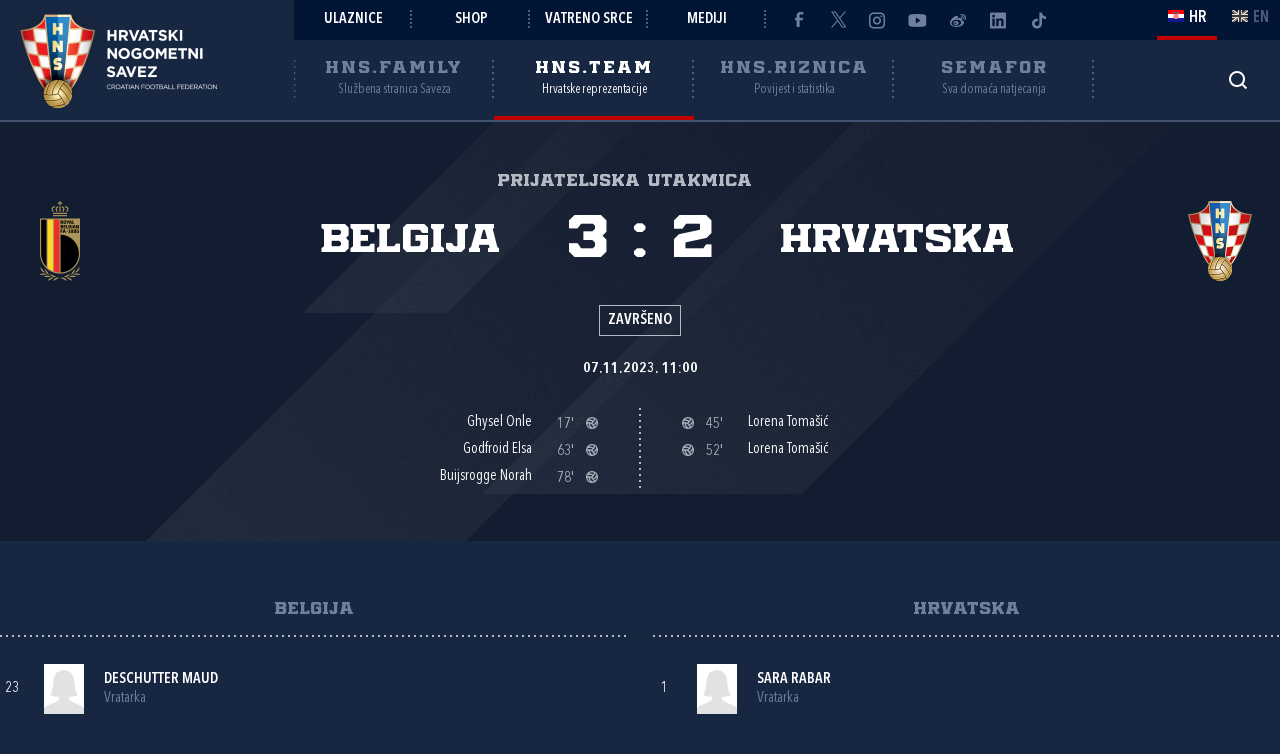

--- FILE ---
content_type: text/html; charset=utf-8
request_url: https://rezultati.hns.team/utakmice/82372209/belgija-u-15-hrvatska-u-15-3-2/
body_size: 7695
content:


<!DOCTYPE html>
<html lang="hr">
<head>
	<title>Belgija - Hrvatska 3:2 - Hrvatski nogometni savez</title>

	<meta http-equiv="X-UA-Compatible" content="IE=Edge">
	<meta charset="utf-8">
	<meta name="viewport" content="width=device-width, initial-scale=1.0">

			<script id="cookieyes" src="https://cdn-cookieyes.com/client_data/6c43f9abd2c22d5025b64c17/script.js" data-lang="hr"></script>

	<meta name="title" content="Belgija - Hrvatska 3:2"><meta name="description" content="Prijateljska utakmica"><meta property="og:title" content="Belgija - Hrvatska 3:2"><meta property="twitter:title" content="Belgija - Hrvatska 3:2"><meta property="twitter:card" content="summary_large_image"><meta property="og:description" content="Prijateljska utakmica"><meta property="twitter:description" content="Prijateljska utakmica"><meta property="og:image" content="https://hns.family/static/images/share_cover.png"><meta property="twitter:image" content="https://hns.family/static/images/share_cover.png">

	<link rel="icon" href="/favicon-hns.ico" />

	<link rel="icon" type="image/png" sizes="16x16" href="/favicon-16.png" />
	<link rel="icon" type="image/png" sizes="32x32" href="/favicon-32.png" />
	<link rel="icon" type="image/png" sizes="48x48" href="/favicon-48.png" />
	<link rel="icon" type="image/png" sizes="192x192" href="/favicon-192.png" />
	<link rel="apple-touch-icon" href="/apple-touch-icon.png" />

	<!-- default CSS -->

	<link type="text/css" rel="stylesheet" href="/static/css/common/normalize.min.css?v=EoHQXGx2zHkm9I4zJo3eV-bIYGOFcoBELQOsDY60OB4">

	<link type="text/css" rel="stylesheet" href="/static/css/common.min.css?v=m5VMAN9xsfJiekc5JX-Tj9S619FL_TH2Q-I8D_4mdkU">

	<script>
		var lang = "hr";
	</script>

		<link type="text/css" rel="stylesheet" href="/static/css/main.min.css?v=RT_QxslB-zxTsoEUp_kTyvj6n-FUhTGMy8TBlzvJCWk">
		<link type="text/css" rel="stylesheet" href="/static/css/controls.min.css?v=M9aY0iw_3c0DWlDngJaJDo1E6YD4ql5H9p47BYLUwu4">
			<link type="text/css" rel="stylesheet" href="/static/css/templates/hns-team.min.css?v=k-unKyZBRfvf9NLWTK5PfU51cSaAHsF35zRIAC3gMyM">
			<link type="text/css" rel="stylesheet" href="/static/css/pages/semafor.min.css?v=73hSdStBCSLcUo72UmsEqzDShL67GHvTEYnmQR5EwQo">

	<!-- responsive CSS -->
		<link type="text/css" rel="stylesheet" media="screen" href="/static/css/main-responsive.min.css?v=QYzNgRaAAn225vyj6A482iHfr_Mnb6kP53BF55frKQQ">
		<link type="text/css" rel="stylesheet" media="screen" href="/static/css/main-responsive-controls.min.css?v=OJpNZDQUfQgsPEriVo1dM3dOEHK6OBqzd9WsUz8NjG0">

	

	<!-- other CSS -->
	


	<!-- Facebook Pixel Code -->
	<script>
		!function (f, b, e, v, n, t, s) {
			if (f.fbq) return; n = f.fbq = function () { n.callMethod ? n.callMethod.apply(n, arguments) : n.queue.push(arguments) };
			if (!f._fbq) f._fbq = n; n.push = n; n.loaded = !0; n.version = '2.0'; n.queue = []; t = b.createElement(e); t.async = !0; t.src = v; s = b.getElementsByTagName(e)[0]; s.parentNode.insertBefore(t, s)
		}(window, document, 'script', 'https://connect.facebook.net/en_US/fbevents.js');
		fbq('init', '1020531988848078');
		fbq('track', 'PageView');
	</script>
	<!-- End Facebook Pixel Code -->
	<!-- Google tag (gtag.js) -->
	<script async src="https://www.googletagmanager.com/gtag/js?id=G-J84X0FBJPP"></script>
	<script>
		window.dataLayer = window.dataLayer || [];
		function gtag() { dataLayer.push(arguments); }
		gtag('js', new Date());

		gtag('config', 'G-J84X0FBJPP');
	</script>

	<!-- Google tag (gtag.js) -->
<!--	<script async src="https://www.googletagmanager.com/gtag/js?id=G-K835CZWQP4"></script>
	<script>
	  window.dataLayer = window.dataLayer || [];
	  function gtag(){dataLayer.push(arguments);}
	  gtag('js', new Date());

	  gtag('config', 'G-K835CZWQP4');
	</script>-->
	
	<!-- custom scripts part 1 -->
	<script>
		
	</script>

	<!-- scripts -->
	<script src="//code.jquery.com/jquery-1.11.0.min.js"></script>
	<script src="/static/scripts/plugins/jquery.unobtrusive-ajax.min.js"></script>
	<script src="/static/scripts/plugins/jquery.autocomplete-min.js"></script>
	<script src="/static/scripts/plugins/superfish/superfish.js"></script>
	<link type="text/css" rel="stylesheet" href="/static/scripts/plugins/sumoselect/sumoselect.min.css?v=QPwDZp80fXOMqEZvPG5hI-IC4DmWM8hoH6SXlHETPqk">
	<script src="/static/scripts/plugins/sumoselect/jquery.sumoselect.min.js"></script>
	<script src="/static/scripts/plugins/jquery.scrollbar/jquery.scrollbar.min.js"></script>
	<link type="text/css" rel="stylesheet" media="screen" href="/static/scripts/plugins/jquery.scrollbar/jquery.scrollbar.css">

	<!-- fancybox -->
	<link type="text/css" rel="stylesheet" href="/static/scripts/plugins/fancybox2/jquery.fancybox.css?v=2.1.5" media="screen">
	<script src="/static/scripts/plugins/fancybox2/jquery.fancybox.pack.js?v=2.1.5"></script>
	<link type="text/css" rel="stylesheet" href="/static/scripts/plugins/fancybox2/helpers/jquery.fancybox-buttons.css?v=1.0.5">
	<script src="/static/scripts/plugins/fancybox2/helpers/jquery.fancybox-buttons.js?v=1.0.5"></script>
	<link type="text/css" rel="stylesheet" href="/static/scripts/plugins/fancybox2/helpers/jquery.fancybox-thumbs.css?v=1.0.7">
	<script src="/static/scripts/plugins/fancybox2/helpers/jquery.fancybox-thumbs.js?v=1.0.7"></script>
	<script src="/static/scripts/plugins/fancybox2/helpers/jquery.fancybox-media.js?v=1.0.6"></script>

	<!-- instagram -->
	<script async src="https://www.instagram.com/embed.js"></script>

	<!-- my scripts -->
	<script src="/static/scripts/common.es5.min.js?v=AS9rtP6hWpo6_QiKKRuMZMZ9UiBj0-l7MYAswMyDKUU"></script>

	<!-- other scripts -->
	
	<script src="/static/scripts/pages/team-rezultati.js?v=07Jg4zmv8KwiMWxd7JaSDDh7yBKBcMz7NnU_V_maFBs"></script>


		<script>
			
		</script>
</head><body class="team match nationalteam">
	<noscript>
	<img height="1" width="1" src="https://www.facebook.com/tr?id=1020531988848078&ev=PageView&noscript=1" alt="">
	</noscript>
	<div id="fb-root"></div>
	<script>(function (d, s, id) {
    var js, fjs = d.getElementsByTagName(s)[0];
    if (d.getElementById(id)) return;
    js = d.createElement(s); js.id = id;
    js.src = "//connect.facebook.net/hr_HR/sdk.js#xfbml=1&appId=1984135598520529&version=v2.0";
    fjs.parentNode.insertBefore(js, fjs);
	}(document, 'script', 'facebook-jssdk'));</script>
	<header>
		<div class="row1 w1280">
			<div class="part1">
				<a id="simple-menu" href="#"></a>
				<div class="logo">
					<a href="/"><img src="/static/images/logo01c.png" alt="Hrvatski nogometni savez"></a>
				</div>
			</div><div class="part2">
				<div class="part2a">
					<div class="back"></div>
					<div class="links">
						<ul>
									<li><a href="https://hns.family/obitelj/navijaci/ulaznice/">Ulaznice</a></li><li>
									<a href="https://shop.hns.family/">Shop</a></li><li>
									<a href="https://hns.family/vatreno-srce/">Vatreno srce</a></li><li>
									<a href="https://hns.family/mediji/informacije/">Mediji</a></li><li class="social">
								<ul>
									<li><a href="https://www.facebook.com/cff.hns" target="_blank" title="Facebook" class="facebook"></a></li><li>
									<a href="https://twitter.com/HNS_CFF" target="_blank" title="Twitter" class="twitter"></a></li><li>
									<a href="https://instagram.com/hns_cff" target="_blank" title="Instagram" class="instagram"></a></li><li>
									<a href="https://www.youtube.com/@hns.family" target="_blank" title="Youtube" class="youtube"></a></li><li>
									<a href="https://www.weibo.com/u/7375804392" target="_blank" title="Weibo" class="weibo"></a></li><li>
									<a href="https://www.linkedin.com/company/croatian-football-federation/" target="_blank" title="LinkedIn" class="linkedin"></a></li><li>
									<a href="https://www.tiktok.com/@hns.family" target="_blank" title="TikTok" class="tiktok"></a></li>
								</ul>
							</li>
						</ul>
					</div><div class="lang">
						<ul>
							<li class="hr active"><a><i></i><span>HR</span></a></li>
							<li class="en"><a href="/en/"><i></i><span>EN</span></a></li>
						</ul>
					</div>
				</div>
				<div class="part2b">
					<div class="sections">
						<ul>
							<li class="nav_li_family"><a href="https://hns.family/" title="HNS.family"><h2>HNS.family</h2><h3>Službena stranica Saveza</h3></a></li><li class="nav_li_team active"><a href="https://hns.team/" title="HNS.team"><h2>HNS.team</h2><h3>Hrvatske reprezentacije</h3></a></li><li class="nav_li_riznica"><a href="https://riznica.hns.family/" title="HNS.riznica"><h2>HNS.riznica</h2><h3>Povijest i statistika</h3></a></li><li class="nav_li_semafor"><a href="https://semafor.hns.family/" title="HNS.semafor"><h2>Semafor</h2><h3>Sva domaća natjecanja</h3></a></li>
						</ul>
					</div>
					<div class="search_profile">
						<ul>
									<li class="search"><a href="https://hns.family/arhiva/" title="Arhiva"><i></i></a></li><!--<li class="profile"><a href="#"><i></i></a></li>-->
						</ul>
					</div>
				</div>
			</div>
		</div>
		<nav class="main w1280">
			<div class="sections onlyMobile">
				<ul>
					<li class="nav_li_family"><a href="https://hns.family/" title="HNS.family"><h2>HNS.family</h2><h3>Službena stranica Saveza</h3></a></li><li class="nav_li_team active"><a href="https://hns.team/" title="HNS.team"><h2>HNS.team</h2><h3>Hrvatske reprezentacije</h3></a></li><li class="nav_li_riznica"><a href="https://riznica.hns.family/" title="HNS.riznica"><h2>HNS.riznica</h2><h3>Povijest i statistika</h3></a></li><li class="nav_li_semafor"><a href="https://semafor.hns.family/" title="HNS.semafor"><h2>Semafor</h2><h3>Sva domaća natjecanja</h3></a></li>
				</ul>
			</div>
			
			
			<div class="links onlyMobile"></div>
		</nav>
	</header>
	<main>
		

	<div class="page">
		<div id="page_group">
<div class="block matchHeader"><div class="background"></div><div class="w1280 content"><div class="competition-title"><h2>Prijateljska utakmica</h2></div><h1>Belgija - Hrvatska 3:2, Prijateljska utakmica</h1><div class="clubs"><ul><li class="club1"><div class="logo"><img src="/static/images/teams/logos/72182.png" alt="Belgija"></div><div class="title">Belgija</div></li><li class="club2"><div class="logo"><img src="/static/images/teams/logos/70000.png" alt="Hrvatska"></div><div class="title">Hrvatska</div></li></ul><div class="result"><ul><li class="res1">3</li><li class="separator">:</li><li class="res2">2</li></ul></div></div><div class="status">Završeno</div><div class="facility">07.11.2023. 11:00</div><div class="events events_main"><ul class="events"><li><div class="playerName">Ghysel Onle</div><div class="event goal">17'<div class="icon" title="Gol"></div></div></li><li><div class="playerName">Godfroid Elsa </div><div class="event goal">63'<div class="icon" title="Gol"></div></div></li><li><div class="playerName">Buijsrogge Norah </div><div class="event goal">78'<div class="icon" title="Gol"></div></div></li></ul><ul class="events"><li><div class="event goal"><div class="icon" title="Gol"></div>45'</div><div class="playerName">Lorena Tomašić</div></li><li><div class="event goal"><div class="icon" title="Gol"></div>52'</div><div class="playerName">Lorena Tomašić</div></li></ul></div></div></div><div class="block matchLineup w1280"><div class="tabbedContent"><div class="tabs"><ul><li  class="active" data-content="tabContent_0_1"><span>Belgija</span></li><li  data-content="tabContent_0_2"><span>Hrvatska</span></li></ul></div><div class="tabsContent"><div id="tabContent_0_1" class="active"></div><div id="tabContent_0_2"></div></div></div><div class="content"><div class="homeTeam playerslist withMatchEvents visible"><ul><li class="header clubName">Belgija</li>
<li class="row match_lineup" data-personid=""><div><div class="shirtNumber">23</div><div class="playerPhoto"><div class="photo"><img src="/static/images/nophoto_player_f.png" alt="Deschutter Maud"></div></div><div class="playerName"><h3>Deschutter Maud </h3>Vratarka</div><div class="matchEvents"></div></div></li>
<li class="row match_lineup" data-personid=""><div><div class="shirtNumber">2</div><div class="playerPhoto"><div class="photo"><img src="/static/images/nophoto_player_f.png" alt="Verstrepen LIii"></div></div><div class="playerName"><h3>Verstrepen LIii</h3>Igračica</div><div class="matchEvents"></div></div></li>
<li class="row match_lineup" data-personid=""><div><div class="shirtNumber">3</div><div class="playerPhoto"><div class="photo"><img src="/static/images/nophoto_player_f.png" alt="Vanholderbeke Amélie"></div></div><div class="playerName"><h3>Vanholderbeke Amélie</h3>Igračica</div><div class="matchEvents"></div></div></li>
<li class="row match_lineup" data-personid=""><div><div class="shirtNumber">4</div><div class="playerPhoto"><div class="photo"><img src="/static/images/nophoto_player_f.png" alt="Buijsrogge Norah"></div></div><div class="playerName"><h3>Buijsrogge Norah </h3>Igračica</div><div class="matchEvents"><ul class="events"><li class="goal"><div class="icon" title="Gol"></div>78'</li></ul></div></div></li>
<li class="row match_lineup" data-personid=""><div><div class="shirtNumber">5</div><div class="playerPhoto"><div class="photo"><img src="/static/images/nophoto_player_f.png" alt="Maes Annabella"></div></div><div class="playerName"><h3>Maes Annabella </h3>Igračica</div><div class="matchEvents"></div></div></li>
<li class="row match_lineup" data-personid=""><div><div class="shirtNumber">6</div><div class="playerPhoto"><div class="photo"><img src="/static/images/nophoto_player_f.png" alt="Ocquet Leonie"></div></div><div class="playerName"><h3>Ocquet Leonie</h3>Igračica</div><div class="matchEvents"><ul class="events"><li class="substitutionOut"><div class="icon" title="Izmjena"></div>46'</li></ul></div></div></li>
<li class="row match_lineup" data-personid=""><div><div class="shirtNumber">7</div><div class="playerPhoto"><div class="photo"><img src="/static/images/nophoto_player_f.png" alt="Deblauwe Dleuwke"></div></div><div class="playerName"><h3>Deblauwe Dleuwke </h3>Igračica</div><div class="matchEvents"></div></div></li>
<li class="row match_lineup" data-personid=""><div><div class="shirtNumber">9</div><div class="playerPhoto"><div class="photo"><img src="/static/images/nophoto_player_f.png" alt="Ghysel Onle"></div></div><div class="playerName"><h3>Ghysel Onle</h3>Igračica</div><div class="matchEvents"><ul class="events"><li class="goal"><div class="icon" title="Gol"></div>17'</li></ul></div></div></li>
<li class="row match_lineup" data-personid=""><div><div class="shirtNumber">10</div><div class="playerPhoto"><div class="photo"><img src="/static/images/nophoto_player_f.png" alt="Martone Beatrice"></div></div><div class="playerName"><h3>Martone Beatrice  (C)</h3>Igračica</div><div class="matchEvents"></div></div></li>
<li class="row match_lineup" data-personid=""><div><div class="shirtNumber">13</div><div class="playerPhoto"><div class="photo"><img src="/static/images/nophoto_player_f.png" alt="Vandendriessche Nina"></div></div><div class="playerName"><h3>Vandendriessche Nina</h3>Igračica</div><div class="matchEvents"></div></div></li>
<li class="row match_lineup" data-personid=""><div><div class="shirtNumber">19</div><div class="playerPhoto"><div class="photo"><img src="/static/images/nophoto_player_f.png" alt="Kasongo Zoe"></div></div><div class="playerName"><h3>Kasongo Zoe</h3>Igračica</div><div class="matchEvents"></div></div></li>
<li class="header separatorTitle">Pričuvni igrači</li>
<li class="row match_lineup" data-personid=""><div><div class="shirtNumber">14</div><div class="playerPhoto"><div class="photo"><img src="/static/images/nophoto_player_f.png" alt="Godfroid Elsa"></div></div><div class="playerName"><h3>Godfroid Elsa </h3>Igračica</div><div class="matchEvents"><ul class="events"><li class="substitutionIn"><div class="icon" title="Izmjena"></div>46'</li><li class="goal"><div class="icon" title="Gol"></div>63'</li></ul></div></div></li>
<li class="row empty"></li>
<li class="row empty"></li>
<li class="row empty"></li>
<li class="row empty"></li>
<li class="row empty"></li>
<li class="row empty"></li>
<li class="row empty"></li>
<li class="row empty"></li>
</ul></div><div class="awayTeam playerslist withMatchEvents"><ul><li class="header clubName">Hrvatska</li>
<li class="row match_lineup" data-personid="592182"><div><div class="shirtNumber">1</div><div class="playerPhoto"><div class="photo"><img src="/static/images/nophoto_player_f.png" alt="Sara Rabar"></div></div><div class="playerName"><h3><a href="https://hns.team/igraci/592182/sara-rabar/">Sara Rabar</a></h3>Vratarka</div><div class="matchEvents"></div></div></li>
<li class="row match_lineup" data-personid="432960"><div><div class="shirtNumber">2</div><div class="playerPhoto"><div class="photo"><img src="https://hns.family/files/images/_resized/0000040408_80_100_cut.jpg" alt="Ivona Buljat"></div></div><div class="playerName"><h3><a href="https://hns.team/igraci/432960/ivona-buljat/">Ivona Buljat</a></h3>Igračica</div><div class="matchEvents"></div></div></li>
<li class="row match_lineup" data-personid="447261"><div><div class="shirtNumber">3</div><div class="playerPhoto"><div class="photo"><img src="/static/images/nophoto_player_f.png" alt="Mija-Ana Dalić"></div></div><div class="playerName"><h3><a href="https://hns.team/igraci/447261/mija-ana-dalic/">Mija-Ana Dalić</a></h3>Igračica</div><div class="matchEvents"></div></div></li>
<li class="row match_lineup" data-personid="427660"><div><div class="shirtNumber">4</div><div class="playerPhoto"><div class="photo"><img src="/static/images/nophoto_player_f.png" alt="Laura Libić"></div></div><div class="playerName"><h3><a href="https://hns.team/igraci/427660/laura-libic/">Laura Libić</a></h3>Igračica</div><div class="matchEvents"></div></div></li>
<li class="row match_lineup" data-personid="436948"><div><div class="shirtNumber">5</div><div class="playerPhoto"><div class="photo"><img src="/static/images/nophoto_player_f.png" alt="Petra Obradović"></div></div><div class="playerName"><h3><a href="https://hns.team/igraci/436948/petra-obradovic/">Petra Obradović</a></h3>Igračica</div><div class="matchEvents"></div></div></li>
<li class="row match_lineup" data-personid="434450"><div><div class="shirtNumber">6</div><div class="playerPhoto"><div class="photo"><img src="/static/images/nophoto_player_f.png" alt="Marta Skopljak"></div></div><div class="playerName"><h3><a href="https://hns.team/igraci/434450/marta-skopljak/">Marta Skopljak</a></h3>Igračica</div><div class="matchEvents"></div></div></li>
<li class="row match_lineup" data-personid="443140"><div><div class="shirtNumber">7</div><div class="playerPhoto"><div class="photo"><img src="/static/images/nophoto_player_f.png" alt="Ema Čikvar"></div></div><div class="playerName"><h3><a href="https://hns.team/igraci/443140/ema-cikvar/">Ema Čikvar</a></h3>Igračica</div><div class="matchEvents"></div></div></li>
<li class="row match_lineup" data-personid="417480"><div><div class="shirtNumber">8</div><div class="playerPhoto"><div class="photo"><img src="/static/images/nophoto_player_f.png" alt="Lorena Tomašić"></div></div><div class="playerName"><h3><a href="https://hns.team/igraci/417480/lorena-tomasic/">Lorena Tomašić</a> (C)</h3>Igračica</div><div class="matchEvents"><ul class="events"><li class="goal"><div class="icon" title="Gol"></div>45'</li><li class="goal"><div class="icon" title="Gol"></div>52'</li></ul></div></div></li>
<li class="row match_lineup" data-personid="419484"><div><div class="shirtNumber">9</div><div class="playerPhoto"><div class="photo"><img src="/static/images/nophoto_player_f.png" alt="Marija Krunić"></div></div><div class="playerName"><h3><a href="https://hns.team/igraci/419484/marija-krunic/">Marija Krunić</a></h3>Igračica</div><div class="matchEvents"></div></div></li>
<li class="row match_lineup" data-personid="427388"><div><div class="shirtNumber">10</div><div class="playerPhoto"><div class="photo"><img src="/static/images/nophoto_player_f.png" alt="Jana Vujičić"></div></div><div class="playerName"><h3><a href="https://hns.team/igraci/427388/jana-vujicic/">Jana Vujičić</a></h3>Igračica</div><div class="matchEvents"></div></div></li>
<li class="row match_lineup" data-personid="431953"><div><div class="shirtNumber">11</div><div class="playerPhoto"><div class="photo"><img src="/static/images/nophoto_player_f.png" alt="Lana Popić"></div></div><div class="playerName"><h3><a href="https://hns.team/igraci/431953/lana-popic/">Lana Popić</a></h3>Igračica</div><div class="matchEvents"></div></div></li>
<li class="header separatorTitle">Pričuvni igrači</li>
<li class="row match_lineup" data-personid="469039"><div><div class="shirtNumber">12</div><div class="playerPhoto"><div class="photo"><img src="/static/images/nophoto_player_f.png" alt="Simona Radanović"></div></div><div class="playerName"><h3><a href="https://hns.team/igraci/469039/simona-radanovic/">Simona Radanović</a></h3>Vratarka</div><div class="matchEvents"></div></div></li>
<li class="row match_lineup" data-personid="465611"><div><div class="shirtNumber">14</div><div class="playerPhoto"><div class="photo"><img src="/static/images/nophoto_player_f.png" alt="Korina Haramina"></div></div><div class="playerName"><h3><a href="https://hns.team/igraci/465611/korina-haramina/">Korina Haramina</a></h3>Igračica</div><div class="matchEvents"></div></div></li>
<li class="row match_lineup" data-personid="447319"><div><div class="shirtNumber">15</div><div class="playerPhoto"><div class="photo"><img src="/static/images/nophoto_player_f.png" alt="Lana Bilaver"></div></div><div class="playerName"><h3><a href="https://hns.team/igraci/447319/lana-bilaver/">Lana Bilaver</a></h3>Igračica</div><div class="matchEvents"></div></div></li>
<li class="row match_lineup" data-personid="433668"><div><div class="shirtNumber">16</div><div class="playerPhoto"><div class="photo"><img src="/static/images/nophoto_player_f.png" alt="Ema Jalšovec"></div></div><div class="playerName"><h3><a href="https://hns.team/igraci/433668/ema-jalsovec/">Ema Jalšovec</a></h3>Igračica</div><div class="matchEvents"></div></div></li>
<li class="row match_lineup" data-personid="402730"><div><div class="shirtNumber">17</div><div class="playerPhoto"><div class="photo"><img src="https://hns.family/files/images/_resized/0000040411_80_100_cut.jpg" alt="Karla Kivač"></div></div><div class="playerName"><h3><a href="https://hns.team/igraci/402730/karla-kivac/">Karla Kivač</a></h3>Igračica</div><div class="matchEvents"></div></div></li>
<li class="row match_lineup" data-personid="439036"><div><div class="shirtNumber">18</div><div class="playerPhoto"><div class="photo"><img src="/static/images/nophoto_player_f.png" alt="Graciela Bubica"></div></div><div class="playerName"><h3><a href="https://hns.team/igraci/439036/graciela-bubica/">Graciela Bubica</a></h3>Igračica</div><div class="matchEvents"></div></div></li>
<li class="row match_lineup" data-personid="429266"><div><div class="shirtNumber">19</div><div class="playerPhoto"><div class="photo"><img src="/static/images/nophoto_player_f.png" alt="Ana Muhvić"></div></div><div class="playerName"><h3><a href="https://hns.team/igraci/429266/ana-muhvic/">Ana Muhvić</a></h3>Igračica</div><div class="matchEvents"></div></div></li>
<li class="row match_lineup" data-personid="442475"><div><div class="shirtNumber">20</div><div class="playerPhoto"><div class="photo"><img src="/static/images/nophoto_player_f.png" alt="Elena Nikšić"></div></div><div class="playerName"><h3><a href="https://hns.team/igraci/442475/elena-niksic/">Elena Nikšić</a></h3>Igračica</div><div class="matchEvents"></div></div></li>
<li class="row match_lineup" data-personid="1160701"><div><div class="shirtNumber">21</div><div class="playerPhoto"><div class="photo"><img src="/static/images/nophoto_player_f.png" alt="Dora Skupnjak"></div></div><div class="playerName"><h3><a href="https://hns.team/igraci/1160701/dora-skupnjak/">Dora Skupnjak</a></h3>Igračica</div><div class="matchEvents"></div></div></li>
</ul></div></div></div>		</div>
	</div>


	</main>
					<section class="sponsors container">
						<div class="content w1280 center">
								<h2 class="style1 withDots">Na&#x161;i partneri<i></i></h2>
							<ul>
								<li><a href="https://www.nike.com/language_tunnel" target="_blank" title="Nike"><img src="/static/images/sponsors/nike.png" alt="Nike"></a></li><li class="ozujsko">
								<a href="https://www.ozujsko.com/" target="_blank" title="Ožujsko pivo"><img src="/static/images/sponsors/ozujsko.png" alt="Ožujsko pivo"></a></li><li>
								<a href="https://www.petrol.hr/" target="_blank" title="Petrol"><img src="/static/images/sponsors/petrol.png" alt="Petrol"></a></li><li>
								<a href="https://www.hep.hr/" target="_blank" title="HEP"><img src="/static/images/sponsors/hep.png" alt="HEP"></a></li><li>
								<a title="PSK"><img src="/static/images/sponsors/psk2.png" alt="PSK"></a></li><li>
								<a href="https://www.pbz.hr/" target="_blank" title="PBZ"><img src="/static/images/sponsors/pbz.png" alt="PBZ"></a></li><li>
								<a href="https://www.lidl.hr/" target="_blank" title="LIDL"><img src="/static/images/sponsors/lidl.png" alt="LIDL"></a></li>
							</ul>
							<ul>
								<li><a href="https://croatia.hr/" target="_blank" title="HTZ"><img src="/static/images/sponsors/htz.png" alt="HTZ"></a></li><li>
								<a href="https://www.posta.hr/najbrza-usluga-dostave" target="_blank" title="Hrvatska pošta - Paket24"><img src="/static/images/sponsors/paket24.png" alt="Hrvatska pošta - Paket24"></a></li><li>
								<a href="https://crosig.hr/" target="_blank" title="Croatia osiguranje"><img src="/static/images/sponsors/crosig.png" alt="Croatia osiguranje"></a></li><li>
								<a href="https://www.croatiaairlines.com/hr/" target="_blank" title="Croatia Airlines"><img class="maxWidth100" src="/static/images/sponsors/croatia-airlines-2.png" alt="Croatia Airlines"></a></li><li>
								<a href="https://www.intersnack.hr/" target="_blank" title="Intersnack"><img src="/static/images/sponsors/cipicips.png" alt="Intersnack"></a></li><li>
								<a href="https://cetina.hr/" target="_blank" title="Cetina"><img src="/static/images/sponsors/cetina.png" alt="Cetina"></a></li><li>
								<a href="https://www.hrvatskitelekom.hr/" target="_blank" title="Hrvatski Telekom"><img src="/static/images/sponsors/t-com.png" alt="Hrvatski Telekom"></a></li><li>
								<a href="https://www.matchwornshirt.com" target="_blank" title="MatchWornShirt"><img src="/static/images/sponsors/mws2.png" alt="MatchWornShirt"></a></li><li class="anic">
								<a href="https://hyundai.hr/" target="_blank" title="Hyundai"><img src="/static/images/sponsors/hyundai.png" alt="Hyundai"></a></li><li>
								<a href="https://www.kadena.io/" target="_blank" title="Kadena"><img src="/static/images/sponsors/kadena2.png" alt="Kadena"></a></li>
							</ul>
							<ul>
								<li class="svkatarina"><a href="https://www.heraldi.hr/" target="_blank" title="JOOP!"><img src="/static/images/sponsors/joop.png" alt="JOOP!"></a></li><li>
								<a href="https://www.tzgz.hr/" target="_blank" title="Turistička zajednica grada Zagreba"><img src="/static/images/sponsors/zagreb.png" alt="Turistička zajednica grada Zagreba"></a></li><li>
								<a href="https://anic-holding.com/" target="_blank" title="Anić Outdoor"><img src="/static/images/sponsors/anic2.png" alt="Anić Outdoor"></a></li><li>
								<a href="https://www.arriva.com.hr/" target="_blank" title="Arriva"><img src="/static/images/sponsors/arriva2.png" alt="Arriva"></a></li><li>
								<a href="https://www.bantours.hr/" target="_blank" title="BanTours"><img src="/static/images/sponsors/bantours.png" alt="BanTours"></a></li><li>
								<a href="https://www.svkatarina.hr/" target="_blank" title="Specijalna bolnica Sv. Katarina"><img src="/static/images/sponsors/sv-katarina.png" alt="Specijalna bolnica Sv. Katarina"></a></li><li>
								<a href="https://www.gaz-nutrition.com/" target="_blank" title="GAZ nutrition"><img src="/static/images/sponsors/gaz.png" alt="GAZ nutrition"></a></li><!--<li>
								<a href="https://livanjskisir.com/" target="_blank" title="Puđa"><img src="/static/images/sponsors/pudja.png" alt="Puđa"></a></li>-->
							</ul>
						</div>
					</section>
	<footer>
		<div class="part1 w1280">
			<div>
				<div class="logo">
					<img src="/static/images/footer/hns.png" alt="Hrvatski nogometni savez">
				</div>
				<div class="data">
					<ul>
						<li>
							Ulica grada Vukovara 269A<br>10000 Zagreb<br>Hrvatska / Croatia
						</li><li>
							Tel: <a href="tel:+38512361555">+385 1 2361555</a><br>E-mail: <a href="/cdn-cgi/l/email-protection#e48d8a828ba48c8a97ca8285898d889d"><span class="__cf_email__" data-cfemail="e1888f878ea1898f92cf87808c888d98">[email&#160;protected]</span></a>
						</li><li>
							IBAN: HR2523400091100187844<br>OIB: 08516152078
						</li>
					</ul>
				</div>
				<div class="uefafifa">
					<a href="https://www.uefa.com/" target="_blank" title="UEFA" class="uefa"><img src="/static/images/footer/uefa2.png" alt="UEFA"></a>
					<a href="https://www.fifa.com/" target="_blank" title="FIFA" class="fifa"><img src="/static/images/footer/fifa.png" alt="FIFA"></a>
				</div>
			</div>
		</div>
		<div class="part2 w1280">
			<div class="links content center">
				<ul>
	<li>
		<h3>O nama</h3>
		<ul>
			<li><a href="https://hns.family/hns/o-nama/povijest/">Povijest</a></li>
			<li><a href="https://hns.family/hns/o-nama/uspjesi/">Uspjesi</a></li>
			<li><a href="https://hns.family/hns/o-nama/predsjednik/">Predsjednik</a></li>
			<li><a href="https://hns.family/hns/o-nama/glavni-tajnik/">Glavni tajnik</a></li>
                        <li><a href="https://hns.family/hns/o-nama/izvrsni-odbor/">Izvršni odbor</a></li>
			<li><a href="https://hns.family/hns/o-nama/skupstina/">Skupština</a></li>
			<li><a href="https://hns.family/hns/info/pristup-informacijama/">Pristup informacijama</a></li>
			<li><a href="https://hns.family/hns/info/opci-uvjeti-koristenja-web/">Opći uvjeti korištenja</a></li>
			<li><a href="https://hns.family/hns/info/privatnost-korisnika-i-kolacici-hnsfamily/">Privatnost i kolačići (hns.family)</a></li>
	                <li><a href="https://hns.family/hns/info/privatnost-korisnika-i-kolacici-hnsteam/">Privatnost i kolačići (hns.team)</a></li>
                        <li><a href="https://hns.family/hns/info/uvjeti-koristenja-aplikacija-semafor/">Uvjeti korištenja (app Semafor)</a></li>
			<li><a href="https://hns.family/hns/info/politika-privatnosti-aplikacija-semafor/">Privatnost korisnika (app Semafor)</a></li>
			

			<li><a href="https://hns.family/hns/info/kontakti/">Kontakti</a></li>
		</ul>
	</li><li>
		<h3>HNS</h3>
		<ul>
			<li><a href="https://hns.family/hns/hns-sredista/">Središta</a></li>
			<li><a href="https://hns.family/hns/zupanijski-nogometni-savezi/">Županijski nogometni savezi</a></li>
			<li><a href="https://hns.family/hns/suci/">Suci</a></li>
			<li><a href="https://hns.family/hns/nogometna-akademija/">Nogometna akademija</a></li>
                        <li><a href="https://hns.family/hns/arbitrazni-sud/">Arbitražni sud</a></li>
			<li><a href="https://hns.family/dokumenti/propisi-i-dokumenti/">Propisi i dokumenti HNS-a</a></li>
			<li><a href="https://hns.family/dokumenti/licenciranje/">Licenciranje</a></li>
			<li><a href="https://hns.family/dokumenti/registracije/">Registracije</a></li>
			<li><a href="https://hns.family/dokumenti/medjunarodni-transferi/">Međunarodni transferi</a></li>
			<li><a href="https://hns.family/dokumenti/posrednici/">Posrednici</a></li>
<li><a href="https://hns.family/mediji/informacije/">Mediji</a></li>
<li><a href="https://hns.family/mediji/logotipi/">Logotipi</a></li>


		</ul>
	</li><li>
		<h3>HNS.team</h3>
		<ul>
			<li><a href="https://hns.team/vatreni/">A reprezentacija</a></li>
			<li><a href="https://hns.team/m/u-21/">U-21</a></li>
			<li><a href="https://hns.team/m/u-19/">U-19</a></li>
			<li><a href="https://hns.team/m/u-17/">U-17</a></li>
			<li><a href="https://hns.team/z/a-reprezentacija/">A reprezentacija (Ž)</a></li>
			<li><a href="https://hns.team/z/u-19/">U-19 (Ž)</a></li>
			<li><a href="https://hns.team/z/u-17/">U-17 (Ž)</a></li>
			<li><a href="https://hns.team/z/u-15/">U-15 (Ž)</a></li>
			<li><a href="https://hns.team/f/a-reprezentacija/">Futsal A</a></li>
			<li><a href="https://hns.team/f-z/a-reprezentacija/">Futsal A (Ž)</a></li>
			<li><a href="https://hns.team/f/u-19/">Futsal U-19</a></li>
		</ul>
	</li><li>
		<h3>Natjecanja</h3>
		<ul>
			<li><a href="https://semafor.hns.family/natjecanja/88712926/supersport-hnl/">Supersport HNL</a></li>
			<li><a href="https://semafor.hns.family/natjecanja/88992641/supersport-hnk/">Supersport Hrvatski kup</a></li>
			<li><a href="https://semafor.hns.family/natjecanja/78139321/supersport-superkup/">Supersport Superkup</a></li>
			<li><a href="https://semafor.hns.family/natjecanja/88814659/supersport-prva-nl/">SuperSport Prva NL</a></li>
			<li><a href="https://semafor.hns.family/natjecanja/88816130/supersport-druga-nl/">SuperSport Druga NL</a></li>
			<li><a href="https://semafor.hns.family/natjecanja/88943463/magenta-liga/">Magenta Liga</a></li>
			<li><a href="https://https://semafor.hns.family/natjecanja/88992644/supersport-hmnl/">SuperSport HMNL</a></li>
			<li><a href="https://semafor.hns.family/natjecanja/89227153/hnkz-2425/">Hrvatski kup za žene</a></li>
			<li><a href="https://semafor.hns.family/natjecanja/81811727/futsal-hmnk/">Hrvatski malonogometni kup</a></li>
			<li><a href="https://semafor.hns.family/">Sva natjecanja</a></li>
		</ul>
	</li><li>
		<h3>Obitelj</h3>
		<ul>
			<li><a href="https://hns.family/obitelj/generacija-111/">Generacija 111</a></li>
			<li><a href="https://hns.family/edukacija/">Edukacija</a></li>			
			<li><a href="https://hns.family/vijesti/24774/svi-smo-jedna-obitelj/">#JednaObitelj</a></li>
			<li><a href="https://hns.family/obitelj/grassroots/zenski-nogomet/">Ženski nogomet</a></li>
			<li><a href="https://hns.family/obitelj/grassroots/veterani/">Veterani</a></li>
			<li><a href="https://hns.family/obitelj/grassroots/djecji-i-skolski-nogomet/">Dječji i školski nogomet</a></li>
			<li><a href="https://hns.family/obitelj/grassroots/osobe-s-invaliditetom/">Osobe s invaliditetom</a></li>
			<li><a href="https://hns.family/playmakers/">UEFA Playmakers</a></li>
			<li><a href="https://shop.hns.family/">Shop</a></li>
			<li><a href="https://hns.family/obitelj/navijaci/informativno-multimedijski-centar/">Informativno-multimedijski centar</a></li>

		</ul>
	</li><li>
		<h3>Riznica</h3>
		<ul>
			
			<li><a href="https://riznica.hns.family/savez/">Povijest HNS-a</a></li>
			<li><a href="https://riznica.hns.family/reprezentacija/">Povijest Vatrenih</a></li>
<li><a href="https://riznica.hns.family/reprezentacija/fifa-world-cup-1998/">FIFA SP 1998.</a></li>
			<li><a href="https://riznica.hns.family/reprezentacija/fifa-world-cup-2018/">FIFA SP 2018.</a></li>
			<li><a href="https://riznica.hns.family/reprezentacija/fifa-world-cup-2022/">FIFA SP 2022.</a></li>
			<li><a href="https://riznica.hns.family/reprezentacija/uefa-nations-league-2023/">Liga nacija 2023.</a></li>
			<li><a href="https://riznica.hns.family/foto/">Fotografije</a></li>
			<li><a href="https://riznica.hns.family/video/">Video arhiva</a></li>
			<li><a href="https://riznica.hns.family/publikacije/">Publikacije</a></li>
			<li><a href="https://riznica.hns.family/wallpaperi/">Wallpaperi</a></li>

		</ul>
	</li>
</ul><!-- from cache -->
			</div>
		</div>
		<div class="part3 w1280">
			<div class="social">
				<ul>
					<li><a href="https://www.facebook.com/cff.hns" target="_blank" title="Facebook" class="facebook"></a></li><li>
					<a href="https://twitter.com/HNS_CFF" target="_blank" title="Twitter" class="twitter"></a></li><li>
					<a href="https://instagram.com/hns_cff" target="_blank" title="Instagram" class="instagram"></a></li><li>
					<a href="https://www.youtube.com/@hns.family" target="_blank" title="Youtube" class="youtube"></a></li><li>
					<a href="https://www.weibo.com/u/7375804392" target="_blank" title="Weibo" class="weibo"></a></li><li>
					<a href="https://www.linkedin.com/company/croatian-football-federation/" target="_blank" title="LinkedIn" class="linkedin"></a></li><li>
					<a href="https://www.tiktok.com/@hns.family" target="_blank" title="TikTok" class="tiktok"></a></li>
				</ul>
			</div>
			<div class="family">
				<i></i><img src="/static/images/footer/family.png" alt="Obitelj / Family">
			</div>

		</div>
	</footer>
	<div class="debugWindow" style="display:none;"><ul></ul></div>
	<script data-cfasync="false" src="/cdn-cgi/scripts/5c5dd728/cloudflare-static/email-decode.min.js"></script><script defer src="https://static.cloudflareinsights.com/beacon.min.js/vcd15cbe7772f49c399c6a5babf22c1241717689176015" integrity="sha512-ZpsOmlRQV6y907TI0dKBHq9Md29nnaEIPlkf84rnaERnq6zvWvPUqr2ft8M1aS28oN72PdrCzSjY4U6VaAw1EQ==" data-cf-beacon='{"version":"2024.11.0","token":"8c092d604e834d26822263c3b69b5f6a","r":1,"server_timing":{"name":{"cfCacheStatus":true,"cfEdge":true,"cfExtPri":true,"cfL4":true,"cfOrigin":true,"cfSpeedBrain":true},"location_startswith":null}}' crossorigin="anonymous"></script>
</body>
</html>

--- FILE ---
content_type: text/css
request_url: https://rezultati.hns.team/static/css/templates/hns-team.min.css?v=k-unKyZBRfvf9NLWTK5PfU51cSaAHsF35zRIAC3gMyM
body_size: 3239
content:
@font-face{font-family:"Hustle";font-style:normal;src:url("/static/fonts/hustle.eot?");src:url("/static/onts/hustle.eot?#iefix") format("embedded-opentype"),url("/static/fonts/hustle.woff2") format("woff2"),url("/static/fonts/hustle.woff") format("woff"),url("/static/fonts/hustle.ttf") format("truetype");}@font-face{font-family:"Avenir Next LT Pro Regular";font-style:normal;src:url("/static/fonts/AvenirNextLTPro-Regular.eot?");src:url("/static/onts/AvenirNextLTPro-Regular.eot?#iefix") format("embedded-opentype"),url("/static/fonts/AvenirNextLTPro-Regular.woff2") format("woff2"),url("/static/fonts/AvenirNextLTPro-Regular.woff") format("woff"),url("/static/fonts/AvenirNextLTPro-Regular.ttf") format("truetype");}@font-face{font-family:"Avenir Next LT Pro Bold";font-style:normal;src:url("/static/fonts/AvenirNextLTPro-Bold.eot?");src:url("/static/onts/AvenirNextLTPro-Bold.eot?#iefix") format("embedded-opentype"),url("/static/fonts/AvenirNextLTPro-Bold.woff2") format("woff2"),url("/static/fonts/AvenirNextLTPro-Bold.woff") format("woff"),url("/static/fonts/AvenirNextLTPro-Bold.ttf") format("truetype");}@font-face{font-family:"Avenir Next LT Pro Demi";font-style:normal;src:url("/static/fonts/AvenirNextLTPro-Demi.eot?");src:url("/static/onts/AvenirNextLTPro-Demi.eot?#iefix") format("embedded-opentype"),url("/static/fonts/AvenirNextLTPro-Demi.woff2") format("woff2"),url("/static/fonts/AvenirNextLTPro-Demi.woff") format("woff"),url("/static/fonts/AvenirNextLTPro-Demi.ttf") format("truetype");}@font-face{font-family:"Avenir Next LT Pro Condensed";font-style:normal;src:url("/static/fonts/AvenirNextLTPro-Cn.eot?");src:url("/static/onts/AvenirNextLTPro-Cn.eot?#iefix") format("embedded-opentype"),url("/static/fonts/AvenirNextLTPro-Cn.woff2") format("woff2"),url("/static/fonts/AvenirNextLTPro-Cn.woff") format("woff"),url("/static/fonts/AvenirNextLTPro-Cn.ttf") format("truetype");}@font-face{font-family:"Avenir Next LT Pro Demi Condensed";font-style:normal;src:url("/static/fonts/AvenirNextLTPro-DemiCn.eot?");src:url("/static/onts/AvenirNextLTPro-DemiCn.eot?#iefix") format("embedded-opentype"),url("/static/fonts/AvenirNextLTPro-DemiCn.woff2") format("woff2"),url("/static/fonts/AvenirNextLTPro-DemiCn.woff") format("woff"),url("/static/fonts/AvenirNextLTPro-DemiCn.ttf") format("truetype");}body{background-color:#172641;}body div.national_team_results div.block.scoreboard_next_previous>div.match>div.links>a{margin-inline:0;margin-right:15px;}body div.national_team_results div.block.scoreboard_next_previous>div.match>div.links a.button.transparent{background-color:transparent;border:1px solid #6f809e;color:#fff;}body div.national_team_results div.block.scoreboard_next_previous>div.match>div.links a.button.transparent i{background-color:#fff;}body div.national_team_results div.block.scoreboard_next_previous>div.match>div.links a.button.transparent i:before,body div.national_team_results div.block.scoreboard_next_previous>div.match>div.links a.button.transparent i:after{background-color:#fff;}body div.national_team_results div.block.scoreboard_next_previous>div.match>div.links a.button.transparent:hover{background-color:#6f809e;color:#172641;}body div.national_team_results div.block.scoreboard_next_previous>div.match>div.links a.button.transparent:hover i{background-color:#172641;}body div.national_team_results div.block.scoreboard_next_previous>div.match>div.links a.button.transparent:hover i:before,body div.national_team_results div.block.scoreboard_next_previous>div.match>div.links a.button.transparent:hover i:after{background-color:#172641;}body div.tabbedContent>div.tabs{border-color:#6f809e;}body div.tabbedContent>div.tabs>ul>li>span{color:#6f809e;}body div.tabbedContent>div.tabs>ul>li.active>span{color:#fff;}body section.sponsors{background-color:#172641;}body section.sponsors h2.style1{color:#fff;}body header{background-color:#172641;}body header>div.row1>div.part1>div.logo>a>img{width:197px;}body header>div.row1>div.part2>div.part2a>div.back{background-color:#031534;}body header>div.row1>div.part2>div.part2b>div.search_profile ul>li{filter:brightness(2000%);}body header>div.row1>div.part2>div.part2b>div.sections>ul>li.active>a,body header>div.row1>div.part2>div.part2b>div.sections>ul>li.active>span{color:#fff;}body header>div.row1>div.part2>div.part2b>div.sections>ul>li:hover>a,body header>div.row1>div.part2>div.part2b>div.sections>ul>li:hover>span{color:#fff;}body header>div.row1>div.part2>div.part2b>div.sections>ul>li:first-child>a:before,body header>div.row1>div.part2>div.part2b>div.sections>ul>li:first-child>span:before{background-image:url("/static/images/borders/blue1.png");}body header>div.row1>div.part2>div.part2b>div.sections>ul>li>a,body header>div.row1>div.part2>div.part2b>div.sections>ul>li>span{color:#6f809e;}body header>div.row1>div.part2>div.part2b>div.sections>ul>li>a:after,body header>div.row1>div.part2>div.part2b>div.sections>ul>li>span:after{background-image:url("/static/images/borders/blue1.png");}body header>nav{border-top-color:#43526e;}body header>nav ul>li>a,body header>nav ul>li>span,body header>nav ul>li>div>span{color:#fff;border-bottom-color:#172641;}body footer{background-color:#121d31;}body footer>div.part1:before{background-color:#172641;}body footer>div.part1>div div.logo>img{filter:brightness(300%);opacity:85%;}body footer>div.part1>div div.uefafifa>img{filter:brightness(300%);opacity:85%;}body footer>div.part1>div div.uefafifa:before{background-image:url("/static/images/borders/blue1.png");}body footer>div.part1>div div.data:before{background-image:url("/static/images/borders/blue1.png");}body footer>div.part2:before{background-image:url("/static/images/borders/blue1.png");}body footer>div.part2 div.content.links>ul>li>h3{color:#fff;opacity:.85;}body footer>div.part3:before{background-image:url("/static/images/borders/blue1.png");}body.nationalteam div.scoreboard_next_previous,body.team div.scoreboard_next_previous{background-color:transparent;display:grid;grid-template-columns:1fr 1fr 1fr;border:1px solid #647391;height:auto;padding-bottom:0;}body.nationalteam div.scoreboard_next_previous>div.match,body.team div.scoreboard_next_previous>div.match{padding-bottom:0;text-align:left;padding:36px;position:relative;margin-inline:0;}body.nationalteam div.scoreboard_next_previous>div.match>div.flags>img,body.team div.scoreboard_next_previous>div.match>div.flags>img{margin-left:0;margin-right:8px;}body.nationalteam div.scoreboard_next_previous>div.match>h3,body.team div.scoreboard_next_previous>div.match>h3{color:#fff;position:absolute;top:-9px;left:32px;margin-block:0;background-color:#172641;padding-inline:7px 14px;}body.nationalteam div.scoreboard_next_previous>div.match:first-child,body.team div.scoreboard_next_previous>div.match:first-child{padding-top:36px;}body.nationalteam div.scoreboard_next_previous>div.match>div.teams,body.team div.scoreboard_next_previous>div.match>div.teams{margin-top:20px;}body.nationalteam div.scoreboard_next_previous>div.match>div.teams>h4,body.team div.scoreboard_next_previous>div.match>div.teams>h4{color:#fff;}body.nationalteam div.scoreboard_next_previous>div.match>div.teams>h4>b,body.team div.scoreboard_next_previous>div.match>div.teams>h4>b{color:#b3bac4;}body.nationalteam div.scoreboard_next_previous>div.match>div.teams>h4:nth-child(n+2),body.team div.scoreboard_next_previous>div.match>div.teams>h4:nth-child(n+2){margin-top:3px;}body.nationalteam div.scoreboard_next_previous>div.match>h5,body.team div.scoreboard_next_previous>div.match>h5{position:absolute;top:36px;right:36px;width:200px;text-align:right;color:#6f809e;}body.nationalteam div.scoreboard_next_previous>div.match>div.location,body.team div.scoreboard_next_previous>div.match>div.location{color:#6f809e;}body.nationalteam div.scoreboard_next_previous>div.table,body.team div.scoreboard_next_previous>div.table{padding-bottom:0;text-align:left;padding:36px;position:relative;margin-inline:0;}body.nationalteam div.scoreboard_next_previous>div.table>h3,body.team div.scoreboard_next_previous>div.table>h3{color:#fff;position:absolute;top:-9px;left:32px;margin-block:0;background-color:#172641;padding-inline:7px 14px;}body.nationalteam div.scoreboard_next_previous>div.table>h5,body.team div.scoreboard_next_previous>div.table>h5{color:#6f809e;}body.nationalteam div.scoreboard_next_previous>div.table>div.competition_table,body.team div.scoreboard_next_previous>div.table>div.competition_table{color:#6f809e;}body.nationalteam div.scoreboard_next_previous>div.table>div.competition_table>ul>li>div,body.team div.scoreboard_next_previous>div.table>div.competition_table>ul>li>div{grid-template-columns:20px 60% 30px 1fr 30px 1fr 30px;}body.nationalteam div.scoreboard_next_previous>div.table>div.competition_table>ul>li>div>div.club,body.team div.scoreboard_next_previous>div.table>div.competition_table>ul>li>div>div.club{color:#fff;font-family:"Hustle",Arial,sans-serif;font-size:16px;font-weight:normal;}body.nationalteam div.scoreboard_next_previous>div.table>div.competition_table>ul>li>div>div.points,body.team div.scoreboard_next_previous>div.table>div.competition_table>ul>li>div>div.points{color:#fff;}body.nationalteam div.scoreboard_next_previous>div:nth-child(n+2):before,body.team div.scoreboard_next_previous>div:nth-child(n+2):before{position:absolute;content:"";left:0;top:0;bottom:0;width:2px;height:auto;z-index:90;background-image:url("/static/images/borders/blue3.png");background-size:6px 6px;background-repeat:repeat-y;background-position:top left;top:35px;bottom:35px;left:-2px;}body.nationalteam div.scoreboard_next_previous>a.readmore,body.team div.scoreboard_next_previous>a.readmore{padding-inline:7px 24px;height:20px;line-height:22px;background-color:#172641;color:#fff;position:absolute;bottom:-9px;right:15px;}body.nationalteam div.scoreboard_next_previous>a.readmore:before,body.team div.scoreboard_next_previous>a.readmore:before{display:none;}body.nationalteam div.scoreboard_next_previous>a.readmore>i,body.team div.scoreboard_next_previous>a.readmore>i{top:9px;}body.nationalteam .block.team_stats_search,body.team .block.team_stats_search{height:140px;position:relative;z-index:100;background-color:#172641;border:1px solid #172641;-webkit-box-shadow:0 0 18px 2px rgba(0,0,0,.2);-moz-box-shadow:0 0 18px 2px rgba(0,0,0,.2);box-shadow:0 0 18px 2px rgba(0,0,0,.2);}body.nationalteam .block.team_stats_search>ul,body.team .block.team_stats_search>ul{display:grid;grid-template-columns:1fr 1fr 1fr 1fr;grid-row-gap:20px;height:100%;align-content:center;}body.nationalteam .block.team_stats_search>ul>li,body.team .block.team_stats_search>ul>li{text-align:left;position:relative;list-style:none;padding-inline:40px;height:48px;}body.nationalteam .block.team_stats_search>ul>li>h3,body.team .block.team_stats_search>ul>li>h3{font-family:"Avenir Next LT Pro Regular",Arial,sans-serif;font-size:13px;font-weight:normal;text-indent:10px;margin-top:4px;margin-bottom:0;color:#b3bac4;opacity:.6;}body.nationalteam .block.team_stats_search>ul>li .SumoSelect,body.team .block.team_stats_search>ul>li .SumoSelect{border-bottom:0 none;}body.nationalteam .block.team_stats_search>ul>li .SumoSelect>.CaptionCont,body.team .block.team_stats_search>ul>li .SumoSelect>.CaptionCont{background-color:#172641;}body.nationalteam .block.team_stats_search>ul>li .SumoSelect>.CaptionCont>span,body.team .block.team_stats_search>ul>li .SumoSelect>.CaptionCont>span{color:#fff;font-size:16px;line-height:20px;max-width:240px;cursor:pointer;}body.nationalteam .block.team_stats_search>ul>li .SumoSelect>.CaptionCont>label>i,body.team .block.team_stats_search>ul>li .SumoSelect>.CaptionCont>label>i{bottom:20px;}body.nationalteam .block.team_stats_search>ul>li .SumoSelect>.optWrapper,body.team .block.team_stats_search>ul>li .SumoSelect>.optWrapper{background-color:#172641;border:1px solid #525b7e;}body.nationalteam .block.team_stats_search>ul>li .SumoSelect>.optWrapper>.options li label,body.team .block.team_stats_search>ul>li .SumoSelect>.optWrapper>.options li label{color:#fff;}body.nationalteam .block.team_stats_search>ul>li input.txtStyle1,body.team .block.team_stats_search>ul>li input.txtStyle1{margin-top:2px;height:26px;background-color:#172641;color:#fff;border:0 none;font-family:"Avenir Next LT Pro Regular",Arial,sans-serif;font-size:16px;padding-left:9px;width:100%;}body.nationalteam .block.team_stats_search>ul>li input.txtStyle1:focus,body.team .block.team_stats_search>ul>li input.txtStyle1:focus{outline:1px solid #6f809e;}body.nationalteam .block.team_stats_search>ul>li.txtSearchContainer input,body.team .block.team_stats_search>ul>li.txtSearchContainer input{width:calc(100% - 30px);margin-top:10px;height:30px;}body.nationalteam .block.team_stats_search>ul>li.txtSearchContainer>i,body.team .block.team_stats_search>ul>li.txtSearchContainer>i{position:absolute;right:30px;top:50%;margin-top:-8px;background-image:url("/static/images/icons/search_team.png");background-size:18px 18px;width:18px;height:18px;}body.nationalteam .block.team_stats_search>ul>li:nth-child(n+2):before,body.team .block.team_stats_search>ul>li:nth-child(n+2):before{position:absolute;content:"";left:0;top:0;bottom:0;width:2px;height:auto;z-index:90;background-image:url("/static/images/borders/blue3.png");background-size:6px 6px;background-repeat:repeat-y;background-position:top left;top:12px;bottom:10px;}body.nationalteam .block.team_stats_search>ul>li:nth-child(4n+5),body.team .block.team_stats_search>ul>li:nth-child(4n+5){position:inherit;}body.nationalteam .block.team_stats_search>ul>li:nth-child(4n+5):before,body.team .block.team_stats_search>ul>li:nth-child(4n+5):before{display:none;}body.nationalteam .block.team_stats_search>ul>li:nth-child(4n+5):after,body.team .block.team_stats_search>ul>li:nth-child(4n+5):after{position:absolute;content:"";top:0;left:0;right:0;height:2px;width:auto;z-index:90;background-image:url("/static/images/borders/blue3.png");background-size:6px 6px;background-repeat:repeat-x;background-position:top left;left:12px;right:12px;top:50%;margin-top:-2px;}body.nationalteam .block.team_stats_search>ul>li a.button,body.team .block.team_stats_search>ul>li a.button{width:50px;}body.nationalteam .block.team_stats_search>ul>li:nth-child(4)>a.button,body.team .block.team_stats_search>ul>li:nth-child(4)>a.button{display:none;}body.nationalteam .block.team_stats_search>ul>li:nth-child(4)>a.button.active,body.team .block.team_stats_search>ul>li:nth-child(4)>a.button.active{display:block;}body.nationalteam header::after{background:linear-gradient(180deg,#1b2235 0%,rgba(23,38,65,0) 100%);}body.nationalteam main{background-color:#172641;}body.nationalteam footer>div.part1:before{background-color:#172641;}body.nationalteam div.newsList.newsClassic>h2{color:#fff;font-size:24px;line-height:30px;}body.nationalteam div.newsList.newsClassic>h2>i{bottom:10px;}body.nationalteam div.newsList.newsClassic>ul>li.image_title_lead_short_classic>div.text>h3>a{color:#fff;}body.nationalteam div.newsList.newsClassic>ul>li.image_title_lead_short_classic>div.text>h3>a:hover{color:#c10000;}body.nationalteam div.newsList.newsClassic>ul>li.image_title_lead_short_classic>div.text>p{color:#b3bac4;}body.nationalteam div.newsList.newsClassic>ul>li.image_title_lead_short_classic>div.text>a.readmore{border-color:#6f809e;}body.nationalteam div.newsList.newsClassic>ul>li.image_title_lead_short_classic:after{background-color:#6f809e;}body.nationalteam div.newsList div.readmore>a{color:#fff;}body.team.player header::after{background:linear-gradient(180deg,#1b2235 0%,rgba(23,38,65,0) 100%);z-index:60;}body.team.player main{background-color:#172641;}body.team.player footer>div.part1:before{background-color:#172641;}body.team div.matchHeader{background-color:#121d31;}body.team div.matchHeader:after{background-color:#121d31;}body.team.match main{background-color:#172641;}body.team.match footer>div.part1:before{background-color:#172641;}body.team.match div.playerslist>ul>li{color:#fff;}body.team.match div.playerslist.withMatchEvents>ul>li.match_lineup>div>div.playerName{color:#6f809e;}body.team.match div.playerslist.withMatchEvents>ul>li.match_lineup>div>div.playerName>h3{color:#fff;}body.team.match div.playerslist.withMatchEvents>ul>li.match_lineup>div>div.playerName>h3>a{color:#fff;}body.team div.matchlist.team.style2>ul>li.row>div>div.club1,body.team div.matchlist.team.style2>ul>li.row>div>div.club2{color:#fff;}body.team div.matchlist.team.style2>ul>li.row>div>div.club1>a,body.team div.matchlist.team.style2>ul>li.row>div>div.club2>a{color:#fff;}body.team div.matchlist.team.style2>ul>li.row>div>div.result,body.team div.matchlist.team.style2>ul>li.row>div>div.result>a{background-color:#121d31;color:#fff;}body.team div.matchlist.team.style2>ul>li.row>div>div.result>div.resContainer>div.resRegular,body.team div.matchlist.team.style2>ul>li.row>div>div.result>a>div.resContainer>div.resRegular{color:#fff;}body.team div.matchlist.team.style2>ul>li.row>div>div.result>a:hover{background-color:#0b121d;}body.team div.matchlist.team.style2>ul>li.row>div>div.goals,body.team div.matchlist.team.style2>ul>li.row>div>div.cards,body.team div.matchlist.team.style2>ul>li.row>div>div.minutes{color:#fff;}body.player footer>div.part1:before{background-color:#172641;}body div.playerslist.withStats.statsPartial>ul>li{color:#fff;}body div.playerslist.withStats.statsPartial>ul>li.header>div{grid-template-columns:24px 60px auto 120px;}body div.playerslist.withStats.statsPartial>ul>li.leader{height:160px;}body div.playerslist.withStats.statsPartial>ul>li.leader>div{grid-template-columns:24px 60px auto 120px;}body div.playerslist.withStats.statsPartial>ul>li.leader>div>div{height:160px;display:flex;align-items:center;justify-content:center;}body div.playerslist.withStats.statsPartial>ul>li.leader>div>div.position{font-family:"Hustle",Arial,sans-serif;font-size:24px;}body div.playerslist.withStats.statsPartial>ul>li.leader>div>div.playerPhoto{overflow:visible;width:160px;height:160px;justify-content:left;top:0;}body div.playerslist.withStats.statsPartial>ul>li.leader>div>div.playerPhoto img{max-width:100%;height:160px;width:auto;position:absolute;margin-left:0;top:0;}body div.playerslist.withStats.statsPartial>ul>li.leader>div>div.playerName{padding-left:140px;justify-content:left;}body div.playerslist.withStats.statsPartial>ul>li.leader>div>div.playerName>h3{font-family:"Hustle",Arial,sans-serif;font-size:24px;line-height:28px;}body div.playerslist.withStats.statsPartial>ul>li.leader>div>div.playerName>h3 b{font-weight:normal;font-size:30px;line-height:34px;}body div.playerslist.withStats.statsPartial>ul>li.leader>div>div.playerName>h3>a{text-decoration:none;color:#fff;display:inline-block;}body div.playerslist.withStats.statsPartial>ul>li.leader>div>div.playerName>h3>a:hover{text-decoration:underline;}body div.playerslist.withStats.statsPartial>ul>li.leader>div>div.goals,body div.playerslist.withStats.statsPartial>ul>li.leader>div>div.apps{font-family:"Hustle",Arial,sans-serif;font-size:80px;color:#c10000;}body div .playerslist.withStats>ul>li>div>div.playerName>h3>a{color:#fff;}body a.showPreviousListItems{margin-bottom:50px;display:block;margin-left:auto;margin-right:auto;text-align:center;color:#fff;text-transform:uppercase;font-family:"Avenir Next LT Pro Demi Condensed",Arial,sans-serif;line-height:20px;padding-top:20px;padding-bottom:20px;text-decoration:none;background-color:#121d31;border-top:1px solid #6f809e;-webkit-transition:background-color ease .2s;-moz-transition:background-color ease .2s;-o-transition:background-color ease .2s;transition:background-color ease .2s;}body a.showPreviousListItems>i{width:12px;height:12px;display:inline-block;margin-left:8px;position:relative;}body a.showPreviousListItems>i:before{position:absolute;content:"";width:12px;height:2px;background-color:#c10000;left:0;top:5px;}body a.showPreviousListItems>i:after{position:absolute;content:"";width:2px;height:12px;background-color:#c10000;left:5px;top:0;}body a.showPreviousListItems:hover{background-color:#0b121d;}@media screen and (max-width:1340px){body{background-color:#172641!important;}body footer>div.part1>div div.data:before,body footer>div.part1>div div.uefafifa:before{background-image:url("/static/images/borders/blue1.png")!important;}}@media screen and (max-width:1320px){div.block.player_tournaments_quote{box-sizing:border-box;padding-inline:20px;}div.teamplayerHeader>div.content{padding-inline:20px;box-sizing:border-box;}div.block.team_stats{margin-inline:20px;}div.block.team_stats>ul{grid-template-columns:20fr 17fr 15fr 23fr 90px 60px 60px 20px!important;}div.block.team_stats>ul>li.social{display:none;}}@media screen and (max-width:1160px){div.teamplayerHeader>div.content div.photo.nocutout{left:auto;right:40px;}}@media screen and (max-width:1000px){body header>div.row1 a#simple-menu{filter:brightness(0) invert(1);}body header>nav.showMobile{background-color:#172641!important;}body header>nav.showMobile>ul{border-top:2px solid #525b7e!important;}body header>nav.showMobile>ul>li>span,body header>nav.showMobile>ul>li>a{border-top:1px solid #172641!important;border-bottom:0 none!important;}body header>nav.showMobile>ul>li>span:hover,body header>nav.showMobile>ul>li>a:hover{color:#6f809e!important;}body header>nav.showMobile>ul>li.dropdown.show>a,body header>nav.showMobile>ul>li.dropdown.show>span{background-color:#223557!important;}body header>nav.showMobile>ul>li.dropdown.show>a:hover,body header>nav.showMobile>ul>li.dropdown.show>span:hover{color:#fff!important;}body header>nav.showMobile>ul>li.dropdown.show>a>div.dropdown-content,body header>nav.showMobile>ul>li.dropdown.show>span>div.dropdown-content{background-color:#223557!important;}body header>nav.showMobile>ul>li.dropdown.show>a>div.dropdown-content>div.ulContainer,body header>nav.showMobile>ul>li.dropdown.show>span>div.dropdown-content>div.ulContainer{background-color:#223557!important;}body header>nav.showMobile>ul>li.dropdown.show>a>div.dropdown-content>div.ulContainer>ul>li>a,body header>nav.showMobile>ul>li.dropdown.show>span>div.dropdown-content>div.ulContainer>ul>li>a{color:#fff;}body header>nav.showMobile>ul>li.dropdown.show>a>div.dropdown-content>div.ulContainer>ul>li>a:hover,body header>nav.showMobile>ul>li.dropdown.show>span>div.dropdown-content>div.ulContainer>ul>li>a:hover{color:#6f809e!important;}body header>nav.showMobile>div.links{background-color:#031534!important;}body header div.sections>ul>li.active>a,body header div.sections>ul>li.active>span,body header div.sections>ul>li:hover>a,body header div.sections>ul>li:hover>span{color:#fff;}}@media screen and (max-width:800px){div.block.player_tournaments_quote{grid-template-columns:1fr!important;}}@media screen and (max-width:720px){body.team.player div.teamplayerHeader>div.content>h2{margin-top:20px;}body.team.player div.teamplayerHeader>div.content>h1>span.surname{font-size:50px;line-height:45px;}body.team.player div.teamplayerHeader>div.content div.photo{position:relative;left:auto;text-align:center;}body.team.player div.teamplayerHeader>div.content div.photo>img{margin-top:20px;max-width:100%;height:auto;}body.team.player div.teamplayerHeader>div.content div.photo.nophoto{margin-left:0;height:auto;}body.team.player div.teamplayerHeader>div.content div.photo.nophoto>img{max-width:300px;}body.team.player div.teamplayerHeader>div.content div.photo.nocutout{margin-left:0;right:auto;left:0;height:auto;width:auto;display:inline-block;}body.team.player div.teamplayerHeader>div.content div.photo.nocutout>img{max-width:300px;}body.team.player div.teamplayerHeader>div.content>ul.playerData{padding-bottom:80px;}}@media screen and (max-width:650px){body div.playerslist.withStats.statsPartial>ul>li.header>div{grid-template-columns:24px 60px auto 60px;}body div.playerslist.withStats.statsPartial>ul>li.leader{height:100px;}body div.playerslist.withStats.statsPartial>ul>li.leader>div{grid-template-columns:24px 60px auto 60px;}body div.playerslist.withStats.statsPartial>ul>li.leader>div>div{height:100px;}body div.playerslist.withStats.statsPartial>ul>li.leader>div>div.playerName{padding-left:50px;}body div.playerslist.withStats.statsPartial>ul>li.leader>div>div.playerPhoto{width:100px;height:100px;}body div.playerslist.withStats.statsPartial>ul>li.leader>div>div.playerPhoto img{height:100px;left:0;}body div.playerslist.withStats.statsPartial>ul>li.leader>div>div.apps,body div.playerslist.withStats.statsPartial>ul>li.leader>div>div.goals{font-size:40px;justify-content:end;}}

--- FILE ---
content_type: text/javascript
request_url: https://rezultati.hns.team/static/scripts/pages/team-rezultati.js?v=07Jg4zmv8KwiMWxd7JaSDDh7yBKBcMz7NnU_V_maFBs
body_size: 1131
content:
var newCID = "";
var newCT1 = "";
var newCT2 = "";
var newCT3 = "";
var newLang = "";

$(function () {
	$("div.player_fixtures li.team_choice select#nationalteam").change(function () {
		var newCat = $('option:selected', this).val();

		$(this).parent().parent().parent().find('li.visible').removeClass('visible').addClass('hidden');
		$(this).parent().parent().parent().find("li[data-cat='" + newCat + "']").removeClass('hidden').addClass('visible');

		var tab = $(this).parent().parent().parent().parent().parent().find("div.tabbedContent > div.tabs > ul > li[data-cat='" + newCat + "']");
		if (!$(tab).hasClass("active"))
			$(tab).click();

	});

	$("div.tabbedContent > div.tabs > ul > li").click(function () {
		var newCat = $(this).attr('data-cat');
		$(this).parent().parent().parent().parent().find("li.team_choice select#nationalteam")[0].sumo.selectItem(newCat);
	});

	$("div.player_tournaments > div.scrollable-inner").scrollbar({
		"showArrows": true,
		"scrollx": $('div.player_tournaments_outer div.external-scroll_x'),
		"scrollStep": 160
	});
});


var playerID = 0;

$(function () {

	LoadLazyPhotos('div.matchgallery');

	PostaviKlikove();
	PostaviKlikoveNatjecanja();
	PostaviKlikoveCiklusa();
	PostaviKlikoveFaze();

	ApdejtajLink();

	$('input#txtDatum1').keyup(function (e) {
		ApdejtajLink();
	});
	$('input#txtDatum2').keyup(function (e) {
		ApdejtajLink();
	});

	$("#txtOdabirIgraca").change(function () {
		if ($(this).val() == "") {
			$("#hiddenPlayerID").val("");
			ApdejtajLink();
		}
	});

	$("#txtOdabirIgraca").autocomplete({
		serviceUrl: "/handlers/getPlayers/",
		onSelect: function (suggestion) {
			var playerIDnew = parseInt(suggestion.data);
			if (playerID != playerIDnew) {
				playerID = playerIDnew;
				$("#hiddenPlayerID").val(playerID);
				ApdejtajLink();
			}
		}
	});
});


function PostaviKlikove() {
	$("div.team_stats_search select#cmbOdabirReprezentacije").change(function () {
		newCID = encodeURIComponent($('option:selected', this).val());

		var date = new Date();
		var ticks = date.getTime();

		var selectEl1 = $(this).parent().parent().parent().find("select#cmbOdabirNatjecanja")[0];
		var selectEl2 = $(this).parent().parent().parent().find("select#cmbOdabirGodine")[0];
		var selectEl3 = $(this).parent().parent().parent().find("select#cmbOdabirFaze")[0];

		// odabrao reprezentaciju, resetiraj box za natjecanja, godine i fazu natjecanja
		$.ajax({
			type: "GET",
			data: { cid: newCID, t: ticks, lang: newLang },
			url: "/handlers/processStatsTeamRezultati",
			success: function (data) {

				$(selectEl1).find('option').remove();
				$(selectEl2).find('option').remove();
				$(selectEl3).find('option').remove();


				data["competitions"].forEach((element) => {
					selectEl1.sumo.add(element.id, element.value);
				});

				data["years"].forEach((element) => {
					selectEl2.sumo.add(element.id, element.value);
				});

				data["phases"].forEach((element) => {
					selectEl3.sumo.add(element.id, element.value);
				});

				selectEl1.sumo.reload();
				selectEl2.sumo.reload();
				selectEl3.sumo.reload();
				ApdejtajLink();
			}
		});
	});
}

function PostaviKlikoveNatjecanja() {
	$("div.team_stats_search select#cmbOdabirNatjecanja").change(function () {
		newCT1 = $('option:selected', this).val();

		var date = new Date();
		var ticks = date.getTime();

		var selectEl2 = $(this).parent().parent().parent().find("select#cmbOdabirGodine")[0];
		var selectEl3 = $(this).parent().parent().parent().find("select#cmbOdabirFaze")[0];

		// odabrao natjecanje, resetiraj boxeve za godine i fazu natjecanja
		$.ajax({
			type: "GET",
			data: { cid: newCID, ct1: newCT1, t: ticks, lang: newLang },
			url: "/handlers/processStatsTeamRezultati",
			success: function (data) {
				$(selectEl2).find('option').remove();
				$(selectEl3).find('option').remove();

				data["years"].forEach((element) => {
					selectEl2.sumo.add(element.id, element.value);
				});

				data["phases"].forEach((element) => {
					selectEl3.sumo.add(element.id, element.value);
				});

				selectEl2.sumo.reload();
				selectEl3.sumo.reload();
				ApdejtajLink();
			}
		});
	});
}

function PostaviKlikoveCiklusa() {
	$("div.team_stats_search select#cmbOdabirGodine").change(function () {
		newCT2 = $('option:selected', this).val();

		var date = new Date();
		var ticks = date.getTime();

		var selectEl3 = $(this).parent().parent().parent().find("select#cmbOdabirFaze")[0];

		// odabrao natjecanje, resetiraj boxeve za godine i fazu natjecanja
		$.ajax({
			type: "GET",
			data: { cid: newCID, ct1: newCT1, ct2: newCT2, t: ticks, lang: newLang },
			url: "/handlers/processStatsTeamRezultati",
			success: function (data) {
				$(selectEl3).find('option').remove();

				data["phases"].forEach((element) => {
					selectEl3.sumo.add(element.id, element.value);
				});

				selectEl3.sumo.reload();
				ApdejtajLink();
			}
		});
	});
}

function PostaviKlikoveFaze() {
	$("div.team_stats_search select#cmbOdabirFaze").change(function () {
		newCT3 = $('option:selected', this).val();

		ApdejtajLink();
	});
}

function ApdejtajLink() {

	var linkAddon = "";
	if (lang != "hr")
		linkAddon = lang + "/";

	var link = "https://rezultati.hns.team/" + linkAddon + "?cid=" + newCID;

	var dt1 = $("#txtDatum1").val();
	var dt2 = $("#txtDatum2").val();

	var playerID = $("#hiddenPlayerID").val();

	if (dt1 != "")
		link += "&dt1=" + dt1;
	if (dt2 != "")
		link += "&dt2=" + dt2;
	if (playerID != "")
		link += "&pid=" + playerID;


	if ((newCT1 != "") && (newCT1 != 0)) {
		link += "&ct1=" + newCT1;
		if ((newCT2 != "") && (newCT2 != 0)) {
			link += "&ct2=" + newCT2;


			if ((newCT3 != "") && (newCT3 != 0)) {
				link += "&ct3=" + newCT3;
			}
		}
	}

	$("#lnkStatPrikaz").attr("href", link);
}